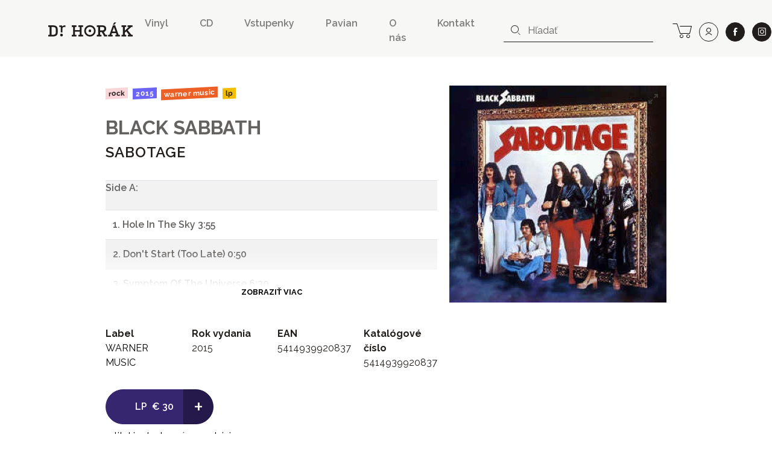

--- FILE ---
content_type: text/html; charset=UTF-8
request_url: https://www.drhorak.sk/titul/black-sabbath/20083-sabotage
body_size: 12479
content:
<!DOCTYPE html>
<html lang="sk">

    <head>
    <meta charset="utf-8">
    <meta http-equiv="X-UA-Compatible" content="IE=edge">
    <meta name="viewport" content="width=device-width, initial-scale=1, shrink-to-fit=no">
    <meta name="csrf-token" content="Vi4k4lry8csps10WlhrbREAx1OUMqH5F4eYrQcQi">

    <meta name="description" content="                           Side A:                                             1. Hole In The Sky 3:55                                             2....">
    
        <meta property="og:title" content="BLACK SABBATH: SABOTAGE" />
    <meta property="og:description"
        content="                           Side A:                                             1. Hole In The Sky 3:55                                             2...." />
    <meta property="og:type" content="music.album" />
    <meta property="og:url" content="https://www.drhorak.sk/titul/black-sabbath/20083-sabotage" />
    <meta property="og:image"
        content="https://www.drhorak.sk/cdn/obrazok/562e1d058f24aab0f79bd7199fb73f30.jpg/600/0" />
    <meta property="og:site_name" content="Dr.Horák - naordinujte si dobrú hudbu" />
            <meta property="music:release_date " content="2015-04-27" />
    
    
    <meta name="google-site-verification" content="fv_f2bT9R-CJWylp21O_bTbzbSH5ujKxtb3SVipgU6E" />

    <title>
                   BLACK SABBATH: SABOTAGE | Dr.Horák - naordinujte si dobrú hudbu
            </title>

    <!-- Favicons-->
    <link rel="apple-touch-icon" sizes="180x180" href="/apple-touch-icon.png">
<link rel="icon" type="image/png" sizes="32x32" href="/favicon-32x32.png">
<link rel="icon" type="image/png" sizes="16x16" href="/favicon-16x16.png">
<link rel="manifest" href="/site.webmanifest">
<link rel="mask-icon" href="/safari-pinned-tab.svg" color="#f3bd00">
<meta name="msapplication-TileColor" content="#f3bd00">
<meta name="theme-color" content="#f3bd00">
    
    

        <link rel="canonical" href="https://www.drhorak.sk/titul/black-sabbath/20083-sabotage">
    <script type="application/ld+json">{"@context":"https:\/\/schema.org","@type":"Product","@id":"https:\/\/www.drhorak.sk\/titul\/black-sabbath\/20083-sabotage","author":"BLACK SABBATH","name":"SABOTAGE","description":"                           Side A:                                             1. Hole In The Sky 3:55                                             2. Don't Start (Too Late) 0:50                                             3. Symptom Of The Universe 6:30                                             4. Megalomania 9:40                                             -                                             Side B:                                             1. The Thrill Of It All 5:55...","image":"https:\/\/www.drhorak.sk\/cdn\/obrazok\/562e1d058f24aab0f79bd7199fb73f30.jpg\/600\/0","url":"https:\/\/www.drhorak.sk\/titul\/black-sabbath\/20083-sabotage","offers":{"@type":"Offer","price":"30","priceCurrency":"EUR","itemCondition":"http:\/\/schema.org\/NewCondition"}}</script>

    <!-- Styles -->
    <link rel="stylesheet" href="https://unpkg.com/flickity@2/dist/flickity.min.css">
    <link rel="stylesheet" href="https://cdnjs.cloudflare.com/ajax/libs/select2/4.0.5/css/select2.min.css" />
    

    <link rel="stylesheet" href="/css/app.css?id=776edc1dac80f2840aae">
    
    <script>
window.dataLayer = window.dataLayer || [];
window.dataLayer.push({"event":"detail","ecommerce":{"currencyCode":"EUR","detail":{"products":[{"name":"BLACK SABBATH: SABOTAGE","id":"20083","price":"30.00","brand":"WARNER MUSIC","category":"Rock","variant":"LP"}]}}});
</script>
<script>(function(w,d,s,l,i){w[l]=w[l]||[];w[l].push({'gtm.start':
new Date().getTime(),event:'gtm.js'});var f=d.getElementsByTagName(s)[0],
j=d.createElement(s),dl=l!='dataLayer'?'&l='+l:'';j.async=true;j.src=
'https://www.googletagmanager.com/gtm.js?id='+i+dl;f.parentNode.insertBefore(j,f);
})(window,document,'script','dataLayer','GTM-NVVDSC8');</script>

    
    
    

</head>
    <body>
        <noscript><iframe src="https://www.googletagmanager.com/ns.html?id=GTM-NVVDSC8"
height="0" width="0" style="display:none;visibility:hidden"></iframe></noscript>

        
        

        <nav class="navbar navbar-expand-lg navbar-light bg-light">
    <div class="container-fluid">
        <button class="navbar-toggler border-0 collapsed" type="button" data-toggle="collapse" data-target="#navbarDrHorak" aria-controls="navbarDrHorak" aria-expanded="false" aria-label="Toggle navigation">
            <i class="icon-close"></i>
            <i class="icon-bars"></i>
        </button>
        <a class="navbar-brand py-3 py-lg-4" href="/">
            <img src="/images/logo.svg"  alt="Dr. Horák" loading="lazy">
        </a>
        <a class="lh-2rem d-lg-none lead text-nowrap no-underline position-relative" title="košík" href="https://www.drhorak.sk/kosik" aria-label="cart">
                        <i class="icon-cart position-relative"></i>
        </a>
        <div class="collapse navbar-collapse mt-2" id="navbarDrHorak">
            <form class="form-inline d-block d-lg-none left-inner-addon mt-2 mb-4 bg-white" role="search" action="https://www.drhorak.sk/katalog" id="searchFormMobile">
                <i class="icon-search"></i>
                <input
                class="search form-control mr-sm-2 w-100 border-dark"
                name="search"
                
                type="text"
                placeholder="Hľadať"
                aria-label="hľadať"
                value=""
                data-products-title="albumy"
                data-concerts-title="koncerty"
                data-authors-title="interpreti"
                data-publishers-title="vydavateľstvá"
                data-categories-title="žánre"
                autocomplete="off"
                >
                <input type="submit" class="invisible position-absolute">
            </form>

            <ul class="navbar-nav ml-auto font-weight-semibold">
    <li class="nav-item mx-1 mr-md-5"><a class="nav-link px-0 py-1" href="https://www.drhorak.sk/katalog?type=LP">Vinyl</a></li>
    <li class="nav-item mx-1 mr-md-5"><a class="nav-link px-0 py-1" href="https://www.drhorak.sk/katalog?type=CD">CD</a></li>
    <li class="nav-item mx-1 mr-md-5"><a href="https://vstupenky.drhorak.sk" class=" nav-link px-0 py-1" title="Vstupenky na koncerty">Vstupenky</a></li>
    <li class="nav-item mx-1 mr-md-5"><a href="https://www.drhorak.sk/pavian-records" class=" nav-link px-0 py-1">Pavian</a></li>
    <li class="nav-item mx-1 mr-md-5"><a href="https://www.drhorak.sk/informacie/o-nas" class=" nav-link px-0 py-1">O nás</a></li>
    <li class="nav-item mx-1 mr-md-5"><a href="https://www.drhorak.sk/informacie/kontakt" class=" nav-link px-0 py-1">Kontakt</a></li>
</ul>
                            <form class="form-inline d-none d-lg-inline-block left-inner-addon" role="search" action="https://www.drhorak.sk/katalog" id="searchFormNav">
                    <i class="icon-search"></i>
                    <input
                    class="search form-control mr-sm-2 border-top-0 border-left-0 border-right-0 border-dark"
                    name="search"
                    
                    type="text"
                    placeholder="Hľadať"
                    aria-label="hľadať"
                    value=""
                    data-products-title="albumy"
                    data-concerts-title="koncerty"
                    data-authors-title="interpreti"
                    data-publishers-title="vydavateľstvá"
                    data-categories-title="žánre"
                    autocomplete="off"
                    >
                    <input type="submit" class="invisible position-absolute">
                </form>
            
            <div class="text-center ml-2 text-nowrap">

                <a class="d-none d-lg-inline-block lh-2rem mr-0 ml-md-3 ml-2 lead text-nowrap no-underline position-relative" title="košík" href="https://www.drhorak.sk/kosik" aria-label="cart">
                                        <i class="icon-cart position-relative"></i>
                </a>

                <a class="ml-1 ml-md-2 btn btn-outline-dark btn-rounded btn-lg" title="prihlásiť sa" href="https://www.drhorak.sk/login?ref=menu" aria-label="user" rel="nofollow">
                    <i class="icon-user"></i>
                </a>

                <a class="ml-4 ml-md-2 btn btn-dark btn-rounded btn-lg border" href="https://www.facebook.com/drhorak.sk" title="facebook" rel="nofollow" target="_blank">
                    <i class="icon-facebook"></i>
                </a>

                <a class="ml-4 ml-md-2 btn btn-dark btn-rounded btn-lg border" href="https://www.instagram.com/drhorak_records" title="instagram" rel="nofollow" target="_blank">
                    <i class="icon-instagram"></i>
                </a>
            </div>

        </div>
    </div>
</nav>
        

        <div class="container">
            
    <section class="product-detail py-5" productscope producttype="http://schema.org/Product">

        
        <div class="row">
            <div class="col-sm-12">
                                            </div>

            <div class="col-lg-6 offset-lg-1 col-md-7 text-left">

                
                <nav class="mb-4">
                                                                                                        <a href="https://www.drhorak.sk/katalog?category=Rock"
                                    class="mr-1 badge badge-category">Rock</a>
                                                                                                                            <a href="https://www.drhorak.sk/katalog?release_year=2015"
                                class="mr-1 badge badge-release_year">2015</a>
                                                                                                <a href="https://www.drhorak.sk/katalog?publisher=WARNER%20MUSIC"
                                class="mr-1 badge badge-publisher">WARNER MUSIC</a>
                                                                                                <a href="https://www.drhorak.sk/katalog?type=LP"
                                class="mr-1 badge badge-type">LP</a>
                                                            </nav>

                <h2 class="font-family-sans-serif display-1 author font-weight-bold">
                    <a class="text-secondary underline" href="https://www.drhorak.sk/katalog?authors=BLACK%20SABBATH">BLACK SABBATH</a>
                </h2>
                <h1 class="font-family-sans-serif font-weight-semibold display-2" productprop="name">
                    SABOTAGE
                </h1>
                
                                    <section class="w-100" id="description">
                        <div
                            class="description-text expandable position-relative py-4 pr-3 text-secondary-light font-weight-semibold">
                                                            <table class="table table-striped tracklist text-muted" style="border-collapse: collapse; width: 730px; margin-bottom: 1rem; font-family: -apple-system, BlinkMacSystemFont, " segoe="" color="" ui="" font-size:="" color:="">
    <tbody style="box-sizing: border-box;">
        <tr style="box-sizing: border-box; background-color: rgba(0, 0, 0, 0.05);">
            <td style="box-sizing: border-box; padding: 0px; vertical-align: top; border-top-style: solid; border-top-color: rgb(222, 226, 230);">Side A:</td>
            <td>&nbsp;</td>
        </tr>
        <tr>
            <td>1. Hole In The Sky 3:55</td>
            <td>&nbsp;</td>
        </tr>
        <tr>
            <td>2. Don't Start (Too Late) 0:50</td>
            <td>&nbsp;</td>
        </tr>
        <tr>
            <td>3. Symptom Of The Universe 6:30</td>
            <td>&nbsp;</td>
        </tr>
        <tr>
            <td>4. Megalomania 9:40</td>
            <td>&nbsp;</td>
        </tr>
        <tr>
            <td>-</td>
            <td>&nbsp;</td>
        </tr>
        <tr>
            <td>Side B:</td>
            <td>&nbsp;</td>
        </tr>
        <tr>
            <td>1. The Thrill Of It All 5:55</td>
            <td>&nbsp;</td>
        </tr>
        <tr>
            <td>2. Supertzar 3:40</td>
            <td>&nbsp;</td>
        </tr>
        <tr>
            <td>3. Am I Goin' Insane? (Radio) 4:30</td>
            <td>&nbsp;</td>
        </tr>
        <tr>
            <td>4. The Writ 8:30</td>
        </tr>
    </tbody>
</table>
                                                        <div class="fadeout"></div>
                        </div>
                    </section>
                
                <section class="mt-5" id="properties">
                    <div class="row">
                        <div class="col-6 col-sm">
                                                            <dl>
                                    <dt>Label</dt>
                                    <dd><a
                                            href="https://www.drhorak.sk/katalog?publisher=WARNER%20MUSIC">WARNER MUSIC</a>
                                    </dd>
                                </dl>
                                                    </div>
                        <div class="col-6 col-sm">
                                                            <dl>
                                    <dt>Rok vydania</dt>
                                    <dd>2015</dd>
                                </dl>
                                                    </div>
                        <div class="col-6 col-sm">
                                                            <dl>
                                    <dt>EAN</dt>
                                    <dd>5414939920837</dd>
                                </dl>
                                                    </div>
                        <div class="col-6 col-sm">
                                                            <dl>
                                    <dt>Katalógové číslo</dt>
                                    <dd>5414939920837</dd>
                                </dl>
                                                    </div>
                    </div>

                </section>

                <div class="my-3 d-inline-block selling-buttons text-center text-sm-left">
                    <div class="btn-group" role="group" aria-label="Basic example">
                        <a href="https://www.drhorak.sk/titul/black-sabbath/20083-sabotage/objednat"
                            class="btn btn-info btn-lg pl-5 " rel="nofollow"
                             data-gtm-product='{"name":"BLACK SABBATH: SABOTAGE","id":"20083","price":"30.00","brand":"WARNER MUSIC","category":"Rock","variant":"LP","quantity":1}'
                            data-gtm-add-to-cart >
                            <span class="font-weight-semibold mr-1">LP</span>
                                                        <span class="py-1">&euro;&nbsp;30</span>
                            
                            

                        </a>
                        <a href="https://www.drhorak.sk/titul/black-sabbath/20083-sabotage/objednat"
                            class="active btn btn-info btn-lg font-size-big font-weight-normal "
                            rel="nofollow">
                            +
                        </a>
                    </div>

                    
                    <div class="text-center my-2">
                                                    <span class="text-success">&#9679;</span>
                            
                            <a href="#" class="text-underline-success text-decoration-none"
                                data-container="body" data-toggle="tooltip" data-placement="bottom"
                                title="posielame v deň objednania alebo najbližší pracovný deň">
                                <span class="text-nowrap">titul je dostupný v predajni</span>
                            </a>
                            
                                            </div>
                </div>

            </div>

            <div class="col-lg-4 col-md-5 text-center">
                <div class="carousel-detail">
                    
                    <a href="https://www.drhorak.sk/obrazok/562e1d058f24aab0f79bd7199fb73f30.jpg" class="ratio-box image"
                        style="padding-bottom: 100%;">
                        <img
  data-sizes="auto"
  data-src="https://www.drhorak.sk/cdn/obrazok/562e1d058f24aab0f79bd7199fb73f30.jpg/600/0"
  data-srcset="https://www.drhorak.sk/cdn/obrazok/562e1d058f24aab0f79bd7199fb73f30.jpg/600/0 600w,
    https://www.drhorak.sk/cdn/obrazok/562e1d058f24aab0f79bd7199fb73f30.jpg/220/0 220w,
    https://www.drhorak.sk/cdn/obrazok/562e1d058f24aab0f79bd7199fb73f30.jpg/300/0 300w,
    https://www.drhorak.sk/cdn/obrazok/562e1d058f24aab0f79bd7199fb73f30.jpg/600/0 600w,
    https://www.drhorak.sk/cdn/obrazok/562e1d058f24aab0f79bd7199fb73f30.jpg/800/0 800w"
  class="lazyload"
  alt="BLACK SABBATH: SABOTAGE">                    </a>

                    

                </div>
            </div>
        </div>
        
        

    </section>


            </div>
        <section class="my-4 bg-primary" id="more">
                            <div class="container pt-4">
                    <div class="row align-items-center border-bottom-2 mt-4 mx-2 mx-md-4 pb-2" >
  <div class="col-auto pl-0">
    <p class="display-2 mb-0">Ďalšie tituly od <a class="text-white underline" href="https://www.drhorak.sk/katalog?authors=BLACK%20SABBATH">BLACK SABBATH</a></p>
  </div>
  <div class="col text-right pr-0">
    <img src="https://www.drhorak.sk/images/icons/icon-more-products.svg" class="img-fluid" alt="novinky">
  </div>
</div>
                    <div class="row minh-230px">
                        <div class="col-md-12 product_carousel py-4 d-none">
                                                            
                                <div class="product-card">
                                    <div class="card catalog-item">
  <div class="card-img-top px-2 pt-2 px-md-3 pt-md-3 pb-0">
    <a href="https://www.drhorak.sk/titul/black-sabbath/36262-attention" class="ratio-box image card-img" style="padding-bottom: 97.8125%;" aria-labelledby="product36262">
      <img
  data-sizes="auto"
  data-src="https://www.drhorak.sk/cdn/obrazok/bfc78de1521f330be5dd95ed87ccde7e.jpeg/600/0"
  data-srcset="https://www.drhorak.sk/cdn/obrazok/bfc78de1521f330be5dd95ed87ccde7e.jpeg/600/0 600w,
    https://www.drhorak.sk/cdn/obrazok/bfc78de1521f330be5dd95ed87ccde7e.jpeg/220/0 220w,
    https://www.drhorak.sk/cdn/obrazok/bfc78de1521f330be5dd95ed87ccde7e.jpeg/300/0 300w,
    https://www.drhorak.sk/cdn/obrazok/bfc78de1521f330be5dd95ed87ccde7e.jpeg/600/0 600w,
    https://www.drhorak.sk/cdn/obrazok/bfc78de1521f330be5dd95ed87ccde7e.jpeg/800/0 800w"
  class="lazyload"
  alt="BLACK SABBATH: ">    </a>
    <a href="https://www.drhorak.sk/titul/black-sabbath/36262-attention" class="card-img-overlay">
                <span class="mr-1 badge badge-type">LP</span>
                <span class="mr-1 badge badge-status">na objednávku</span>
          </a>
  </div>
  <div class="card-body p-2 p-md-3">

      <a href="https://www.drhorak.sk/titul/black-sabbath/36262-attention" id="product36262">

                    <strong class="pd_name">BLACK SABBATH</strong>
                
        <div class="product-title d-flex justify-content-between w-100 font-weight-semibold">

            <span class="opacity-70">ATTENTION</span>

            <div class="pl-2 text-right">
                            <span class="py-1">&euro;&nbsp;25</span><br>
              
            </div>
        </div>
      </a>
      </div>
</div>                                </div>
                                                            
                                <div class="product-card">
                                    <div class="card catalog-item">
  <div class="card-img-top px-2 pt-2 px-md-3 pt-md-3 pb-0">
    <a href="https://www.drhorak.sk/titul/black-sabbath/36184-ultimate-collection" class="ratio-box image card-img" style="padding-bottom: 100%;" aria-labelledby="product36184">
      <img
  data-sizes="auto"
  data-src="https://www.drhorak.sk/cdn/obrazok/0cb96f402a1e66f0ff5e84ca51d8ca3c.jpg/600/0"
  data-srcset="https://www.drhorak.sk/cdn/obrazok/0cb96f402a1e66f0ff5e84ca51d8ca3c.jpg/600/0 600w,
    https://www.drhorak.sk/cdn/obrazok/0cb96f402a1e66f0ff5e84ca51d8ca3c.jpg/220/0 220w,
    https://www.drhorak.sk/cdn/obrazok/0cb96f402a1e66f0ff5e84ca51d8ca3c.jpg/300/0 300w,
    https://www.drhorak.sk/cdn/obrazok/0cb96f402a1e66f0ff5e84ca51d8ca3c.jpg/600/0 600w,
    https://www.drhorak.sk/cdn/obrazok/0cb96f402a1e66f0ff5e84ca51d8ca3c.jpg/800/0 800w"
  class="lazyload"
  alt="BLACK SABBATH: ">    </a>
    <a href="https://www.drhorak.sk/titul/black-sabbath/36184-ultimate-collection" class="card-img-overlay">
                <span class="mr-1 badge badge-type">LP</span>
                <span class="mr-1 badge badge-status">do 24h</span>
          </a>
  </div>
  <div class="card-body p-2 p-md-3">

      <a href="https://www.drhorak.sk/titul/black-sabbath/36184-ultimate-collection" id="product36184">

                    <strong class="pd_name">BLACK SABBATH</strong>
                
        <div class="product-title d-flex justify-content-between w-100 font-weight-semibold">

            <span class="opacity-70">ULTIMATE COLLECTION</span>

            <div class="pl-2 text-right">
                            <span class="py-1">&euro;&nbsp;45</span><br>
              
            </div>
        </div>
      </a>
      </div>
</div>                                </div>
                                                            
                                <div class="product-card">
                                    <div class="card catalog-item">
  <div class="card-img-top px-2 pt-2 px-md-3 pt-md-3 pb-0">
    <a href="https://www.drhorak.sk/titul/black-sabbath/36082-black-sabbath" class="ratio-box image card-img" style="padding-bottom: 100%;" aria-labelledby="product36082">
      <img
  data-sizes="auto"
  data-src="https://www.drhorak.sk/cdn/obrazok/90c8f270aa88897b8ea3c95cbfb4683d.jpg/600/0"
  data-srcset="https://www.drhorak.sk/cdn/obrazok/90c8f270aa88897b8ea3c95cbfb4683d.jpg/600/0 600w,
    https://www.drhorak.sk/cdn/obrazok/90c8f270aa88897b8ea3c95cbfb4683d.jpg/220/0 220w,
    https://www.drhorak.sk/cdn/obrazok/90c8f270aa88897b8ea3c95cbfb4683d.jpg/300/0 300w,
    https://www.drhorak.sk/cdn/obrazok/90c8f270aa88897b8ea3c95cbfb4683d.jpg/600/0 600w,
    https://www.drhorak.sk/cdn/obrazok/90c8f270aa88897b8ea3c95cbfb4683d.jpg/800/0 800w"
  class="lazyload"
  alt="BLACK SABBATH: ">    </a>
    <a href="https://www.drhorak.sk/titul/black-sabbath/36082-black-sabbath" class="card-img-overlay">
                <span class="mr-1 badge badge-type">LP</span>
                <span class="mr-1 badge badge-status">na objednávku</span>
          </a>
  </div>
  <div class="card-body p-2 p-md-3">

      <a href="https://www.drhorak.sk/titul/black-sabbath/36082-black-sabbath" id="product36082">

                    <strong class="pd_name">BLACK SABBATH</strong>
                
        <div class="product-title d-flex justify-content-between w-100 font-weight-semibold">

            <span class="opacity-70">BLACK SABBATH</span>

            <div class="pl-2 text-right">
                            <span class="py-1">&euro;&nbsp;45</span><br>
              
            </div>
        </div>
      </a>
      </div>
</div>                                </div>
                                                            
                                <div class="product-card">
                                    <div class="card catalog-item">
  <div class="card-img-top px-2 pt-2 px-md-3 pt-md-3 pb-0">
    <a href="https://www.drhorak.sk/titul/black-sabbath/36081-master-of-reality-dl" class="ratio-box image card-img" style="padding-bottom: 100%;" aria-labelledby="product36081">
      <img
  data-sizes="auto"
  data-src="https://www.drhorak.sk/cdn/obrazok/28a9559cd1ca8360090b21c6f5cf2cc7.JPG/600/0"
  data-srcset="https://www.drhorak.sk/cdn/obrazok/28a9559cd1ca8360090b21c6f5cf2cc7.JPG/600/0 600w,
    https://www.drhorak.sk/cdn/obrazok/28a9559cd1ca8360090b21c6f5cf2cc7.JPG/220/0 220w,
    https://www.drhorak.sk/cdn/obrazok/28a9559cd1ca8360090b21c6f5cf2cc7.JPG/300/0 300w,
    https://www.drhorak.sk/cdn/obrazok/28a9559cd1ca8360090b21c6f5cf2cc7.JPG/600/0 600w,
    https://www.drhorak.sk/cdn/obrazok/28a9559cd1ca8360090b21c6f5cf2cc7.JPG/800/0 800w"
  class="lazyload"
  alt="BLACK SABBATH: ">    </a>
    <a href="https://www.drhorak.sk/titul/black-sabbath/36081-master-of-reality-dl" class="card-img-overlay">
                <span class="mr-1 badge badge-type">LP</span>
                <span class="mr-1 badge badge-status">na objednávku</span>
          </a>
  </div>
  <div class="card-body p-2 p-md-3">

      <a href="https://www.drhorak.sk/titul/black-sabbath/36081-master-of-reality-dl" id="product36081">

                    <strong class="pd_name">BLACK SABBATH</strong>
                
        <div class="product-title d-flex justify-content-between w-100 font-weight-semibold">

            <span class="opacity-70">MASTER OF REALITY DL</span>

            <div class="pl-2 text-right">
                            <span class="py-1">&euro;&nbsp;45</span><br>
              
            </div>
        </div>
      </a>
      </div>
</div>                                </div>
                                                            
                                <div class="product-card">
                                    <div class="card catalog-item">
  <div class="card-img-top px-2 pt-2 px-md-3 pt-md-3 pb-0">
    <a href="https://www.drhorak.sk/titul/black-sabbath/36048-paranoid" class="ratio-box image card-img" style="padding-bottom: 98.6667%;" aria-labelledby="product36048">
      <img
  data-sizes="auto"
  data-src="https://www.drhorak.sk/cdn/obrazok/e33817d580e526d978bc19d07c9a9944.jpg/600/0"
  data-srcset="https://www.drhorak.sk/cdn/obrazok/e33817d580e526d978bc19d07c9a9944.jpg/600/0 600w,
    https://www.drhorak.sk/cdn/obrazok/e33817d580e526d978bc19d07c9a9944.jpg/220/0 220w,
    https://www.drhorak.sk/cdn/obrazok/e33817d580e526d978bc19d07c9a9944.jpg/300/0 300w,
    https://www.drhorak.sk/cdn/obrazok/e33817d580e526d978bc19d07c9a9944.jpg/600/0 600w,
    https://www.drhorak.sk/cdn/obrazok/e33817d580e526d978bc19d07c9a9944.jpg/800/0 800w"
  class="lazyload"
  alt="Black Sabbath: ">    </a>
    <a href="https://www.drhorak.sk/titul/black-sabbath/36048-paranoid" class="card-img-overlay">
                <span class="mr-1 badge badge-type">LP</span>
                <span class="mr-1 badge badge-status">na objednávku</span>
          </a>
  </div>
  <div class="card-body p-2 p-md-3">

      <a href="https://www.drhorak.sk/titul/black-sabbath/36048-paranoid" id="product36048">

                    <strong class="pd_name">Black Sabbath</strong>
                
        <div class="product-title d-flex justify-content-between w-100 font-weight-semibold">

            <span class="opacity-70">Paranoid</span>

            <div class="pl-2 text-right">
                            <span class="py-1">&euro;&nbsp;45</span><br>
              
            </div>
        </div>
      </a>
      </div>
</div>                                </div>
                                                            
                                <div class="product-card">
                                    <div class="card catalog-item">
  <div class="card-img-top px-2 pt-2 px-md-3 pt-md-3 pb-0">
    <a href="https://www.drhorak.sk/titul/black-sabbath/36038-paranoid" class="ratio-box image card-img" style="padding-bottom: 98.6667%;" aria-labelledby="product36038">
      <img
  data-sizes="auto"
  data-src="https://www.drhorak.sk/cdn/obrazok/a4264554d9c90b77c7260336061d205a.jpg/600/0"
  data-srcset="https://www.drhorak.sk/cdn/obrazok/a4264554d9c90b77c7260336061d205a.jpg/600/0 600w,
    https://www.drhorak.sk/cdn/obrazok/a4264554d9c90b77c7260336061d205a.jpg/220/0 220w,
    https://www.drhorak.sk/cdn/obrazok/a4264554d9c90b77c7260336061d205a.jpg/300/0 300w,
    https://www.drhorak.sk/cdn/obrazok/a4264554d9c90b77c7260336061d205a.jpg/600/0 600w,
    https://www.drhorak.sk/cdn/obrazok/a4264554d9c90b77c7260336061d205a.jpg/800/0 800w"
  class="lazyload"
  alt="Black Sabbath: ">    </a>
    <a href="https://www.drhorak.sk/titul/black-sabbath/36038-paranoid" class="card-img-overlay">
                <span class="mr-1 badge badge-type">CD</span>
                <span class="mr-1 badge badge-status">na objednávku</span>
          </a>
  </div>
  <div class="card-body p-2 p-md-3">

      <a href="https://www.drhorak.sk/titul/black-sabbath/36038-paranoid" id="product36038">

                    <strong class="pd_name">Black Sabbath</strong>
                
        <div class="product-title d-flex justify-content-between w-100 font-weight-semibold">

            <span class="opacity-70">Paranoid</span>

            <div class="pl-2 text-right">
                            <span class="py-1">&euro;&nbsp;22</span><br>
              
            </div>
        </div>
      </a>
      </div>
</div>                                </div>
                                                            
                                <div class="product-card">
                                    <div class="card catalog-item">
  <div class="card-img-top px-2 pt-2 px-md-3 pt-md-3 pb-0">
    <a href="https://www.drhorak.sk/titul/black-sabbath/35058-the-eternal-idol" class="ratio-box image card-img" style="padding-bottom: 100%;" aria-labelledby="product35058">
      <img
  data-sizes="auto"
  data-src="https://www.drhorak.sk/cdn/obrazok/7e66de2f8985083b672cf3bed3e3ba11.JPG/600/0"
  data-srcset="https://www.drhorak.sk/cdn/obrazok/7e66de2f8985083b672cf3bed3e3ba11.JPG/600/0 600w,
    https://www.drhorak.sk/cdn/obrazok/7e66de2f8985083b672cf3bed3e3ba11.JPG/220/0 220w,
    https://www.drhorak.sk/cdn/obrazok/7e66de2f8985083b672cf3bed3e3ba11.JPG/300/0 300w,
    https://www.drhorak.sk/cdn/obrazok/7e66de2f8985083b672cf3bed3e3ba11.JPG/600/0 600w,
    https://www.drhorak.sk/cdn/obrazok/7e66de2f8985083b672cf3bed3e3ba11.JPG/800/0 800w"
  class="lazyload"
  alt="Black Sabbath: ">    </a>
    <a href="https://www.drhorak.sk/titul/black-sabbath/35058-the-eternal-idol" class="card-img-overlay">
                <span class="mr-1 badge badge-type">LP</span>
                <span class="mr-1 badge badge-status">do 24h</span>
          </a>
  </div>
  <div class="card-body p-2 p-md-3">

      <a href="https://www.drhorak.sk/titul/black-sabbath/35058-the-eternal-idol" id="product35058">

                    <strong class="pd_name">Black Sabbath</strong>
                
        <div class="product-title d-flex justify-content-between w-100 font-weight-semibold">

            <span class="opacity-70">The Eternal Idol</span>

            <div class="pl-2 text-right">
                            <span class="py-1">&euro;&nbsp;35</span><br>
              
            </div>
        </div>
      </a>
      </div>
</div>                                </div>
                                                            
                                <div class="product-card">
                                    <div class="card catalog-item">
  <div class="card-img-top px-2 pt-2 px-md-3 pt-md-3 pb-0">
    <a href="https://www.drhorak.sk/titul/black-sabbath/35057-paranoid" class="ratio-box image card-img" style="padding-bottom: 98.6667%;" aria-labelledby="product35057">
      <img
  data-sizes="auto"
  data-src="https://www.drhorak.sk/cdn/obrazok/ef338206fb6841bb60146a5b4f5e12ec.jpg/600/0"
  data-srcset="https://www.drhorak.sk/cdn/obrazok/ef338206fb6841bb60146a5b4f5e12ec.jpg/600/0 600w,
    https://www.drhorak.sk/cdn/obrazok/ef338206fb6841bb60146a5b4f5e12ec.jpg/220/0 220w,
    https://www.drhorak.sk/cdn/obrazok/ef338206fb6841bb60146a5b4f5e12ec.jpg/300/0 300w,
    https://www.drhorak.sk/cdn/obrazok/ef338206fb6841bb60146a5b4f5e12ec.jpg/600/0 600w,
    https://www.drhorak.sk/cdn/obrazok/ef338206fb6841bb60146a5b4f5e12ec.jpg/800/0 800w"
  class="lazyload"
  alt="Black Sabbath: ">    </a>
    <a href="https://www.drhorak.sk/titul/black-sabbath/35057-paranoid" class="card-img-overlay">
                <span class="mr-1 badge badge-type">CD</span>
                <span class="mr-1 badge badge-status">na objednávku</span>
          </a>
  </div>
  <div class="card-body p-2 p-md-3">

      <a href="https://www.drhorak.sk/titul/black-sabbath/35057-paranoid" id="product35057">

                    <strong class="pd_name">Black Sabbath</strong>
                
        <div class="product-title d-flex justify-content-between w-100 font-weight-semibold">

            <span class="opacity-70">Paranoid</span>

            <div class="pl-2 text-right">
                            <span class="py-1">&euro;&nbsp;20</span><br>
              
            </div>
        </div>
      </a>
      </div>
</div>                                </div>
                                                            
                                <div class="product-card">
                                    <div class="card catalog-item">
  <div class="card-img-top px-2 pt-2 px-md-3 pt-md-3 pb-0">
    <a href="https://www.drhorak.sk/titul/black-sabbath/34444-cross-purposes" class="ratio-box image card-img" style="padding-bottom: 100%;" aria-labelledby="product34444">
      <img
  data-sizes="auto"
  data-src="https://www.drhorak.sk/cdn/obrazok/4f39be3db0a5c57f2d6360f10c00b436.JPG/600/0"
  data-srcset="https://www.drhorak.sk/cdn/obrazok/4f39be3db0a5c57f2d6360f10c00b436.JPG/600/0 600w,
    https://www.drhorak.sk/cdn/obrazok/4f39be3db0a5c57f2d6360f10c00b436.JPG/220/0 220w,
    https://www.drhorak.sk/cdn/obrazok/4f39be3db0a5c57f2d6360f10c00b436.JPG/300/0 300w,
    https://www.drhorak.sk/cdn/obrazok/4f39be3db0a5c57f2d6360f10c00b436.JPG/600/0 600w,
    https://www.drhorak.sk/cdn/obrazok/4f39be3db0a5c57f2d6360f10c00b436.JPG/800/0 800w"
  class="lazyload"
  alt="BLACK SABBATH: ">    </a>
    <a href="https://www.drhorak.sk/titul/black-sabbath/34444-cross-purposes" class="card-img-overlay">
                <span class="mr-1 badge badge-type">LP</span>
                <span class="mr-1 badge badge-status">do 24h</span>
          </a>
  </div>
  <div class="card-body p-2 p-md-3">

      <a href="https://www.drhorak.sk/titul/black-sabbath/34444-cross-purposes" id="product34444">

                    <strong class="pd_name">BLACK SABBATH</strong>
                
        <div class="product-title d-flex justify-content-between w-100 font-weight-semibold">

            <span class="opacity-70">CROSS PURPOSES</span>

            <div class="pl-2 text-right">
                            <span class="py-1">&euro;&nbsp;40</span><br>
              
            </div>
        </div>
      </a>
      </div>
</div>                                </div>
                                                            
                                <div class="product-card">
                                    <div class="card catalog-item">
  <div class="card-img-top px-2 pt-2 px-md-3 pt-md-3 pb-0">
    <a href="https://www.drhorak.sk/titul/black-sabbath/34443-tyr" class="ratio-box image card-img" style="padding-bottom: 100%;" aria-labelledby="product34443">
      <img
  data-sizes="auto"
  data-src="https://www.drhorak.sk/cdn/obrazok/a7fa9ed8e8647a7ef2296185d36eb0f2.jpg/600/0"
  data-srcset="https://www.drhorak.sk/cdn/obrazok/a7fa9ed8e8647a7ef2296185d36eb0f2.jpg/600/0 600w,
    https://www.drhorak.sk/cdn/obrazok/a7fa9ed8e8647a7ef2296185d36eb0f2.jpg/220/0 220w,
    https://www.drhorak.sk/cdn/obrazok/a7fa9ed8e8647a7ef2296185d36eb0f2.jpg/300/0 300w,
    https://www.drhorak.sk/cdn/obrazok/a7fa9ed8e8647a7ef2296185d36eb0f2.jpg/600/0 600w,
    https://www.drhorak.sk/cdn/obrazok/a7fa9ed8e8647a7ef2296185d36eb0f2.jpg/800/0 800w"
  class="lazyload"
  alt="BLACK SABBATH: ">    </a>
    <a href="https://www.drhorak.sk/titul/black-sabbath/34443-tyr" class="card-img-overlay">
                <span class="mr-1 badge badge-type">LP</span>
                <span class="mr-1 badge badge-status">do 24h</span>
          </a>
  </div>
  <div class="card-body p-2 p-md-3">

      <a href="https://www.drhorak.sk/titul/black-sabbath/34443-tyr" id="product34443">

                    <strong class="pd_name">BLACK SABBATH</strong>
                
        <div class="product-title d-flex justify-content-between w-100 font-weight-semibold">

            <span class="opacity-70">TYR</span>

            <div class="pl-2 text-right">
                            <span class="py-1">&euro;&nbsp;40</span><br>
              
            </div>
        </div>
      </a>
      </div>
</div>                                </div>
                                                            
                                <div class="product-card">
                                    <div class="card catalog-item">
  <div class="card-img-top px-2 pt-2 px-md-3 pt-md-3 pb-0">
    <a href="https://www.drhorak.sk/titul/black-sabbath/33240-tyr" class="ratio-box image card-img" style="padding-bottom: 100%;" aria-labelledby="product33240">
      <img
  data-sizes="auto"
  data-src="https://www.drhorak.sk/cdn/obrazok/6c19d3ce87a6e8a0bdf004d07b33599e.JPG/600/0"
  data-srcset="https://www.drhorak.sk/cdn/obrazok/6c19d3ce87a6e8a0bdf004d07b33599e.JPG/600/0 600w,
    https://www.drhorak.sk/cdn/obrazok/6c19d3ce87a6e8a0bdf004d07b33599e.JPG/220/0 220w,
    https://www.drhorak.sk/cdn/obrazok/6c19d3ce87a6e8a0bdf004d07b33599e.JPG/300/0 300w,
    https://www.drhorak.sk/cdn/obrazok/6c19d3ce87a6e8a0bdf004d07b33599e.JPG/600/0 600w,
    https://www.drhorak.sk/cdn/obrazok/6c19d3ce87a6e8a0bdf004d07b33599e.JPG/800/0 800w"
  class="lazyload"
  alt="BLACK SABBATH: ">    </a>
    <a href="https://www.drhorak.sk/titul/black-sabbath/33240-tyr" class="card-img-overlay">
                <span class="mr-1 badge badge-type">CD</span>
                <span class="mr-1 badge badge-status">do 24h</span>
          </a>
  </div>
  <div class="card-body p-2 p-md-3">

      <a href="https://www.drhorak.sk/titul/black-sabbath/33240-tyr" id="product33240">

                    <strong class="pd_name">BLACK SABBATH</strong>
                
        <div class="product-title d-flex justify-content-between w-100 font-weight-semibold">

            <span class="opacity-70">TYR</span>

            <div class="pl-2 text-right">
                            <span class="py-1">&euro;&nbsp;20</span><br>
              
            </div>
        </div>
      </a>
      </div>
</div>                                </div>
                                                            
                                <div class="product-card">
                                    <div class="card catalog-item">
  <div class="card-img-top px-2 pt-2 px-md-3 pt-md-3 pb-0">
    <a href="https://www.drhorak.sk/titul/black-sabbath/33239-forbidden" class="ratio-box image card-img" style="padding-bottom: 100%;" aria-labelledby="product33239">
      <img
  data-sizes="auto"
  data-src="https://www.drhorak.sk/cdn/obrazok/22437b2a94afe8b16eccb0d4fa848f66.JPG/600/0"
  data-srcset="https://www.drhorak.sk/cdn/obrazok/22437b2a94afe8b16eccb0d4fa848f66.JPG/600/0 600w,
    https://www.drhorak.sk/cdn/obrazok/22437b2a94afe8b16eccb0d4fa848f66.JPG/220/0 220w,
    https://www.drhorak.sk/cdn/obrazok/22437b2a94afe8b16eccb0d4fa848f66.JPG/300/0 300w,
    https://www.drhorak.sk/cdn/obrazok/22437b2a94afe8b16eccb0d4fa848f66.JPG/600/0 600w,
    https://www.drhorak.sk/cdn/obrazok/22437b2a94afe8b16eccb0d4fa848f66.JPG/800/0 800w"
  class="lazyload"
  alt="BLACK SABBATH: ">    </a>
    <a href="https://www.drhorak.sk/titul/black-sabbath/33239-forbidden" class="card-img-overlay">
                <span class="mr-1 badge badge-type">CD</span>
                <span class="mr-1 badge badge-status">do 24h</span>
          </a>
  </div>
  <div class="card-body p-2 p-md-3">

      <a href="https://www.drhorak.sk/titul/black-sabbath/33239-forbidden" id="product33239">

                    <strong class="pd_name">BLACK SABBATH</strong>
                
        <div class="product-title d-flex justify-content-between w-100 font-weight-semibold">

            <span class="opacity-70">FORBIDDEN</span>

            <div class="pl-2 text-right">
                            <span class="py-1">&euro;&nbsp;20</span><br>
              
            </div>
        </div>
      </a>
      </div>
</div>                                </div>
                                                            
                                <div class="product-card">
                                    <div class="card catalog-item">
  <div class="card-img-top px-2 pt-2 px-md-3 pt-md-3 pb-0">
    <a href="https://www.drhorak.sk/titul/black-sabbath/33238-cross-purposes" class="ratio-box image card-img" style="padding-bottom: 100%;" aria-labelledby="product33238">
      <img
  data-sizes="auto"
  data-src="https://www.drhorak.sk/cdn/obrazok/67aae706b7f32d60ec7070829b5384cb.JPG/600/0"
  data-srcset="https://www.drhorak.sk/cdn/obrazok/67aae706b7f32d60ec7070829b5384cb.JPG/600/0 600w,
    https://www.drhorak.sk/cdn/obrazok/67aae706b7f32d60ec7070829b5384cb.JPG/220/0 220w,
    https://www.drhorak.sk/cdn/obrazok/67aae706b7f32d60ec7070829b5384cb.JPG/300/0 300w,
    https://www.drhorak.sk/cdn/obrazok/67aae706b7f32d60ec7070829b5384cb.JPG/600/0 600w,
    https://www.drhorak.sk/cdn/obrazok/67aae706b7f32d60ec7070829b5384cb.JPG/800/0 800w"
  class="lazyload"
  alt="BLACK SABBATH: ">    </a>
    <a href="https://www.drhorak.sk/titul/black-sabbath/33238-cross-purposes" class="card-img-overlay">
                <span class="mr-1 badge badge-type">CD</span>
                <span class="mr-1 badge badge-status">na objednávku</span>
          </a>
  </div>
  <div class="card-body p-2 p-md-3">

      <a href="https://www.drhorak.sk/titul/black-sabbath/33238-cross-purposes" id="product33238">

                    <strong class="pd_name">BLACK SABBATH</strong>
                
        <div class="product-title d-flex justify-content-between w-100 font-weight-semibold">

            <span class="opacity-70">CROSS PURPOSES</span>

            <div class="pl-2 text-right">
                            <span class="py-1">&euro;&nbsp;20</span><br>
              
            </div>
        </div>
      </a>
      </div>
</div>                                </div>
                                                            
                                <div class="product-card">
                                    <div class="card catalog-item">
  <div class="card-img-top px-2 pt-2 px-md-3 pt-md-3 pb-0">
    <a href="https://www.drhorak.sk/titul/black-sabbath/33237-headless-cross" class="ratio-box image card-img" style="padding-bottom: 100%;" aria-labelledby="product33237">
      <img
  data-sizes="auto"
  data-src="https://www.drhorak.sk/cdn/obrazok/d0a6ed43e31e577985e47876fe0fd55b.JPG/600/0"
  data-srcset="https://www.drhorak.sk/cdn/obrazok/d0a6ed43e31e577985e47876fe0fd55b.JPG/600/0 600w,
    https://www.drhorak.sk/cdn/obrazok/d0a6ed43e31e577985e47876fe0fd55b.JPG/220/0 220w,
    https://www.drhorak.sk/cdn/obrazok/d0a6ed43e31e577985e47876fe0fd55b.JPG/300/0 300w,
    https://www.drhorak.sk/cdn/obrazok/d0a6ed43e31e577985e47876fe0fd55b.JPG/600/0 600w,
    https://www.drhorak.sk/cdn/obrazok/d0a6ed43e31e577985e47876fe0fd55b.JPG/800/0 800w"
  class="lazyload"
  alt="BLACK SABBATH: ">    </a>
    <a href="https://www.drhorak.sk/titul/black-sabbath/33237-headless-cross" class="card-img-overlay">
                <span class="mr-1 badge badge-type">CD</span>
                <span class="mr-1 badge badge-status">na objednávku</span>
          </a>
  </div>
  <div class="card-body p-2 p-md-3">

      <a href="https://www.drhorak.sk/titul/black-sabbath/33237-headless-cross" id="product33237">

                    <strong class="pd_name">BLACK SABBATH</strong>
                
        <div class="product-title d-flex justify-content-between w-100 font-weight-semibold">

            <span class="opacity-70">HEADLESS CROSS</span>

            <div class="pl-2 text-right">
                            <span class="py-1">&euro;&nbsp;20</span><br>
              
            </div>
        </div>
      </a>
      </div>
</div>                                </div>
                                                            
                                <div class="product-card">
                                    <div class="card catalog-item">
  <div class="card-img-top px-2 pt-2 px-md-3 pt-md-3 pb-0">
    <a href="https://www.drhorak.sk/titul/black-sabbath/33099-headless-cross" class="ratio-box image card-img" style="padding-bottom: 100%;" aria-labelledby="product33099">
      <img
  data-sizes="auto"
  data-src="https://www.drhorak.sk/cdn/obrazok/916cd3313f2c543cbe52b0e21d62dca9.JPG/600/0"
  data-srcset="https://www.drhorak.sk/cdn/obrazok/916cd3313f2c543cbe52b0e21d62dca9.JPG/600/0 600w,
    https://www.drhorak.sk/cdn/obrazok/916cd3313f2c543cbe52b0e21d62dca9.JPG/220/0 220w,
    https://www.drhorak.sk/cdn/obrazok/916cd3313f2c543cbe52b0e21d62dca9.JPG/300/0 300w,
    https://www.drhorak.sk/cdn/obrazok/916cd3313f2c543cbe52b0e21d62dca9.JPG/600/0 600w,
    https://www.drhorak.sk/cdn/obrazok/916cd3313f2c543cbe52b0e21d62dca9.JPG/800/0 800w"
  class="lazyload"
  alt="BLACK SABBATH: ">    </a>
    <a href="https://www.drhorak.sk/titul/black-sabbath/33099-headless-cross" class="card-img-overlay">
                <span class="mr-1 badge badge-type">LP</span>
                <span class="mr-1 badge badge-status">nedostupné</span>
          </a>
  </div>
  <div class="card-body p-2 p-md-3">

      <a href="https://www.drhorak.sk/titul/black-sabbath/33099-headless-cross" id="product33099">

                    <strong class="pd_name">BLACK SABBATH</strong>
                
        <div class="product-title d-flex justify-content-between w-100 font-weight-semibold">

            <span class="opacity-70">HEADLESS CROSS</span>

            <div class="pl-2 text-right">
                            <span class="py-1">&euro;&nbsp;40</span><br>
              
            </div>
        </div>
      </a>
      </div>
</div>                                </div>
                                                            
                                <div class="product-card">
                                    <div class="card catalog-item">
  <div class="card-img-top px-2 pt-2 px-md-3 pt-md-3 pb-0">
    <a href="https://www.drhorak.sk/titul/black-sabbath/33098-forbidden" class="ratio-box image card-img" style="padding-bottom: 100%;" aria-labelledby="product33098">
      <img
  data-sizes="auto"
  data-src="https://www.drhorak.sk/cdn/obrazok/b59a99dc7db9fcf230bc9dd5ed45beaa.JPG/600/0"
  data-srcset="https://www.drhorak.sk/cdn/obrazok/b59a99dc7db9fcf230bc9dd5ed45beaa.JPG/600/0 600w,
    https://www.drhorak.sk/cdn/obrazok/b59a99dc7db9fcf230bc9dd5ed45beaa.JPG/220/0 220w,
    https://www.drhorak.sk/cdn/obrazok/b59a99dc7db9fcf230bc9dd5ed45beaa.JPG/300/0 300w,
    https://www.drhorak.sk/cdn/obrazok/b59a99dc7db9fcf230bc9dd5ed45beaa.JPG/600/0 600w,
    https://www.drhorak.sk/cdn/obrazok/b59a99dc7db9fcf230bc9dd5ed45beaa.JPG/800/0 800w"
  class="lazyload"
  alt="BLACK SABBATH: ">    </a>
    <a href="https://www.drhorak.sk/titul/black-sabbath/33098-forbidden" class="card-img-overlay">
                <span class="mr-1 badge badge-type">LP</span>
                <span class="mr-1 badge badge-status">do 24h</span>
          </a>
  </div>
  <div class="card-body p-2 p-md-3">

      <a href="https://www.drhorak.sk/titul/black-sabbath/33098-forbidden" id="product33098">

                    <strong class="pd_name">BLACK SABBATH</strong>
                
        <div class="product-title d-flex justify-content-between w-100 font-weight-semibold">

            <span class="opacity-70">FORBIDDEN</span>

            <div class="pl-2 text-right">
                            <span class="py-1">&euro;&nbsp;40</span><br>
              
            </div>
        </div>
      </a>
      </div>
</div>                                </div>
                                                            
                                <div class="product-card">
                                    <div class="card catalog-item">
  <div class="card-img-top px-2 pt-2 px-md-3 pt-md-3 pb-0">
    <a href="https://www.drhorak.sk/titul/black-sabbath/33097-cross-purposes" class="ratio-box image card-img" style="padding-bottom: 100%;" aria-labelledby="product33097">
      <img
  data-sizes="auto"
  data-src="https://www.drhorak.sk/cdn/obrazok/600da68f856121ce38f9423c5d0e76c8.JPG/600/0"
  data-srcset="https://www.drhorak.sk/cdn/obrazok/600da68f856121ce38f9423c5d0e76c8.JPG/600/0 600w,
    https://www.drhorak.sk/cdn/obrazok/600da68f856121ce38f9423c5d0e76c8.JPG/220/0 220w,
    https://www.drhorak.sk/cdn/obrazok/600da68f856121ce38f9423c5d0e76c8.JPG/300/0 300w,
    https://www.drhorak.sk/cdn/obrazok/600da68f856121ce38f9423c5d0e76c8.JPG/600/0 600w,
    https://www.drhorak.sk/cdn/obrazok/600da68f856121ce38f9423c5d0e76c8.JPG/800/0 800w"
  class="lazyload"
  alt="BLACK SABBATH: ">    </a>
    <a href="https://www.drhorak.sk/titul/black-sabbath/33097-cross-purposes" class="card-img-overlay">
                <span class="mr-1 badge badge-type">LP</span>
                <span class="mr-1 badge badge-status">do 24h</span>
          </a>
  </div>
  <div class="card-body p-2 p-md-3">

      <a href="https://www.drhorak.sk/titul/black-sabbath/33097-cross-purposes" id="product33097">

                    <strong class="pd_name">BLACK SABBATH</strong>
                
        <div class="product-title d-flex justify-content-between w-100 font-weight-semibold">

            <span class="opacity-70">CROSS PURPOSES</span>

            <div class="pl-2 text-right">
                            <span class="py-1">&euro;&nbsp;40</span><br>
              
            </div>
        </div>
      </a>
      </div>
</div>                                </div>
                                                            
                                <div class="product-card">
                                    <div class="card catalog-item">
  <div class="card-img-top px-2 pt-2 px-md-3 pt-md-3 pb-0">
    <a href="https://www.drhorak.sk/titul/black-sabbath/29586-reunion" class="ratio-box image card-img" style="padding-bottom: 100%;" aria-labelledby="product29586">
      <img
  data-sizes="auto"
  data-src="https://www.drhorak.sk/cdn/obrazok/232e1149580c51e7962ff34f22932567.JPG/600/0"
  data-srcset="https://www.drhorak.sk/cdn/obrazok/232e1149580c51e7962ff34f22932567.JPG/600/0 600w,
    https://www.drhorak.sk/cdn/obrazok/232e1149580c51e7962ff34f22932567.JPG/220/0 220w,
    https://www.drhorak.sk/cdn/obrazok/232e1149580c51e7962ff34f22932567.JPG/300/0 300w,
    https://www.drhorak.sk/cdn/obrazok/232e1149580c51e7962ff34f22932567.JPG/600/0 600w,
    https://www.drhorak.sk/cdn/obrazok/232e1149580c51e7962ff34f22932567.JPG/800/0 800w"
  class="lazyload"
  alt="BLACK SABBATH: ">    </a>
    <a href="https://www.drhorak.sk/titul/black-sabbath/29586-reunion" class="card-img-overlay">
                <span class="mr-1 badge badge-type">LP</span>
                <span class="mr-1 badge badge-status">do 24h</span>
          </a>
  </div>
  <div class="card-body p-2 p-md-3">

      <a href="https://www.drhorak.sk/titul/black-sabbath/29586-reunion" id="product29586">

                    <strong class="pd_name">BLACK SABBATH</strong>
                
        <div class="product-title d-flex justify-content-between w-100 font-weight-semibold">

            <span class="opacity-70">REUNION</span>

            <div class="pl-2 text-right">
                            <span class="py-1">&euro;&nbsp;35</span><br>
              
            </div>
        </div>
      </a>
      </div>
</div>                                </div>
                                                            
                                <div class="product-card">
                                    <div class="card catalog-item">
  <div class="card-img-top px-2 pt-2 px-md-3 pt-md-3 pb-0">
    <a href="https://www.drhorak.sk/titul/black-sabbath/29847-the-ultimate-collect" class="ratio-box image card-img" style="padding-bottom: 100%;" aria-labelledby="product29847">
      <img
  data-sizes="auto"
  data-src="https://www.drhorak.sk/cdn/obrazok/8ed9464b55d956585ad30b8112b0ea01.jpg/600/0"
  data-srcset="https://www.drhorak.sk/cdn/obrazok/8ed9464b55d956585ad30b8112b0ea01.jpg/600/0 600w,
    https://www.drhorak.sk/cdn/obrazok/8ed9464b55d956585ad30b8112b0ea01.jpg/220/0 220w,
    https://www.drhorak.sk/cdn/obrazok/8ed9464b55d956585ad30b8112b0ea01.jpg/300/0 300w,
    https://www.drhorak.sk/cdn/obrazok/8ed9464b55d956585ad30b8112b0ea01.jpg/600/0 600w,
    https://www.drhorak.sk/cdn/obrazok/8ed9464b55d956585ad30b8112b0ea01.jpg/800/0 800w"
  class="lazyload"
  alt="BLACK SABBATH: ">    </a>
    <a href="https://www.drhorak.sk/titul/black-sabbath/29847-the-ultimate-collect" class="card-img-overlay">
                <span class="mr-1 badge badge-type">LP</span>
                <span class="mr-1 badge badge-status">do 24h</span>
          </a>
  </div>
  <div class="card-body p-2 p-md-3">

      <a href="https://www.drhorak.sk/titul/black-sabbath/29847-the-ultimate-collect" id="product29847">

                    <strong class="pd_name">BLACK SABBATH</strong>
                
        <div class="product-title d-flex justify-content-between w-100 font-weight-semibold">

            <span class="opacity-70">THE ULTIMATE COLLECT</span>

            <div class="pl-2 text-right">
                            <span class="py-1">&euro;&nbsp;40</span><br>
              
            </div>
        </div>
      </a>
      </div>
</div>                                </div>
                                                            
                                <div class="product-card">
                                    <div class="card catalog-item">
  <div class="card-img-top px-2 pt-2 px-md-3 pt-md-3 pb-0">
    <a href="https://www.drhorak.sk/titul/black-sabbath/27999-never-say-die-rsd" class="ratio-box image card-img" style="padding-bottom: 98.1949%;" aria-labelledby="product27999">
      <img
  data-sizes="auto"
  data-src="https://www.drhorak.sk/cdn/obrazok/0dd39b7e5ba9ae07271a362167c56795.jpg/600/0"
  data-srcset="https://www.drhorak.sk/cdn/obrazok/0dd39b7e5ba9ae07271a362167c56795.jpg/600/0 600w,
    https://www.drhorak.sk/cdn/obrazok/0dd39b7e5ba9ae07271a362167c56795.jpg/220/0 220w,
    https://www.drhorak.sk/cdn/obrazok/0dd39b7e5ba9ae07271a362167c56795.jpg/300/0 300w,
    https://www.drhorak.sk/cdn/obrazok/0dd39b7e5ba9ae07271a362167c56795.jpg/600/0 600w,
    https://www.drhorak.sk/cdn/obrazok/0dd39b7e5ba9ae07271a362167c56795.jpg/800/0 800w"
  class="lazyload"
  alt="BLACK SABBATH: ">    </a>
    <a href="https://www.drhorak.sk/titul/black-sabbath/27999-never-say-die-rsd" class="card-img-overlay">
                <span class="mr-1 badge badge-type">LP</span>
                <span class="mr-1 badge badge-status">do 24h</span>
          </a>
  </div>
  <div class="card-body p-2 p-md-3">

      <a href="https://www.drhorak.sk/titul/black-sabbath/27999-never-say-die-rsd" id="product27999">

                    <strong class="pd_name">BLACK SABBATH</strong>
                
        <div class="product-title d-flex justify-content-between w-100 font-weight-semibold">

            <span class="opacity-70">NEVER SAY DIE  RSD</span>

            <div class="pl-2 text-right">
                            <span class="py-1">&euro;&nbsp;30</span><br>
              
            </div>
        </div>
      </a>
      </div>
</div>                                </div>
                                                    </div>
                    </div>
                </div>
            
                            <div class="container pt-4">
                    <div class="row align-items-center border-bottom-2 mt-4 mx-2 mx-md-4 pb-2" >
  <div class="col-auto pl-0">
    <p class="display-2 mb-0">Mohlo by sa vam páčiť</p>
  </div>
  <div class="col text-right pr-0">
    <img src="https://www.drhorak.sk/images/icons/icon-related-products.svg" class="img-fluid" alt="novinky">
  </div>
</div>
                    <div class="row mt-4 catalog">
                                                    <div class="col-xxl-2 col-md-3 col-6 product mb-2">
                                <div class="card catalog-item">
  <div class="card-img-top px-2 pt-2 px-md-3 pt-md-3 pb-0">
    <a href="https://www.drhorak.sk/titul/swans/34746-birthing" class="ratio-box image card-img" style="padding-bottom: 100%;" aria-labelledby="product34746">
      <img
  data-sizes="auto"
  data-src="https://www.drhorak.sk/cdn/obrazok/19d2ec64db05fb0cdade02f5311df0f8.JPG/600/0"
  data-srcset="https://www.drhorak.sk/cdn/obrazok/19d2ec64db05fb0cdade02f5311df0f8.JPG/600/0 600w,
    https://www.drhorak.sk/cdn/obrazok/19d2ec64db05fb0cdade02f5311df0f8.JPG/220/0 220w,
    https://www.drhorak.sk/cdn/obrazok/19d2ec64db05fb0cdade02f5311df0f8.JPG/300/0 300w,
    https://www.drhorak.sk/cdn/obrazok/19d2ec64db05fb0cdade02f5311df0f8.JPG/600/0 600w,
    https://www.drhorak.sk/cdn/obrazok/19d2ec64db05fb0cdade02f5311df0f8.JPG/800/0 800w"
  class="lazyload"
  alt="SWANS: ">    </a>
    <a href="https://www.drhorak.sk/titul/swans/34746-birthing" class="card-img-overlay">
                <span class="mr-1 badge badge-type">LP</span>
                <span class="mr-1 badge badge-status">do 24h</span>
          </a>
  </div>
  <div class="card-body p-2 p-md-3">

      <a href="https://www.drhorak.sk/titul/swans/34746-birthing" id="product34746">

                    <strong class="pd_name">SWANS</strong>
                
        <div class="product-title d-flex justify-content-between w-100 font-weight-semibold">

            <span class="opacity-70">BIRTHING</span>

            <div class="pl-2 text-right">
                            <span class="py-1">&euro;&nbsp;60</span><br>
              
            </div>
        </div>
      </a>
      </div>
</div>                            </div>
                                                    <div class="col-xxl-2 col-md-3 col-6 product mb-2">
                                <div class="card catalog-item">
  <div class="card-img-top px-2 pt-2 px-md-3 pt-md-3 pb-0">
    <a href="https://www.drhorak.sk/titul/robin-trower-sari-schorr/34745-joyful-sky" class="ratio-box image card-img" style="padding-bottom: 100%;" aria-labelledby="product34745">
      <img
  data-sizes="auto"
  data-src="https://www.drhorak.sk/cdn/obrazok/4492ab079318ccdcc60a96a83ae74f8f.jpg/600/0"
  data-srcset="https://www.drhorak.sk/cdn/obrazok/4492ab079318ccdcc60a96a83ae74f8f.jpg/600/0 600w,
    https://www.drhorak.sk/cdn/obrazok/4492ab079318ccdcc60a96a83ae74f8f.jpg/220/0 220w,
    https://www.drhorak.sk/cdn/obrazok/4492ab079318ccdcc60a96a83ae74f8f.jpg/300/0 300w,
    https://www.drhorak.sk/cdn/obrazok/4492ab079318ccdcc60a96a83ae74f8f.jpg/600/0 600w,
    https://www.drhorak.sk/cdn/obrazok/4492ab079318ccdcc60a96a83ae74f8f.jpg/800/0 800w"
  class="lazyload"
  alt="Robin Trower, Sari Schorr: ">    </a>
    <a href="https://www.drhorak.sk/titul/robin-trower-sari-schorr/34745-joyful-sky" class="card-img-overlay">
                <span class="mr-1 badge badge-type">LP</span>
                <span class="mr-1 badge badge-status">na objednávku</span>
          </a>
  </div>
  <div class="card-body p-2 p-md-3">

      <a href="https://www.drhorak.sk/titul/robin-trower-sari-schorr/34745-joyful-sky" id="product34745">

                    <strong class="pd_name">Robin Trower<br>Sari Schorr</strong>
                
        <div class="product-title d-flex justify-content-between w-100 font-weight-semibold">

            <span class="opacity-70">Joyful Sky</span>

            <div class="pl-2 text-right">
                            <span class="py-1">&euro;&nbsp;33</span><br>
              
            </div>
        </div>
      </a>
      </div>
</div>                            </div>
                                                    <div class="col-xxl-2 col-md-3 col-6 product mb-2">
                                <div class="card catalog-item">
  <div class="card-img-top px-2 pt-2 px-md-3 pt-md-3 pb-0">
    <a href="https://www.drhorak.sk/titul/the-kooks/34744-10-tracks-to-echo-in-the-dark" class="ratio-box image card-img" style="padding-bottom: 100%;" aria-labelledby="product34744">
      <img
  data-sizes="auto"
  data-src="https://www.drhorak.sk/cdn/obrazok/02bc8c5eafc299318883e683eecf7d77.jpg/600/0"
  data-srcset="https://www.drhorak.sk/cdn/obrazok/02bc8c5eafc299318883e683eecf7d77.jpg/600/0 600w,
    https://www.drhorak.sk/cdn/obrazok/02bc8c5eafc299318883e683eecf7d77.jpg/220/0 220w,
    https://www.drhorak.sk/cdn/obrazok/02bc8c5eafc299318883e683eecf7d77.jpg/300/0 300w,
    https://www.drhorak.sk/cdn/obrazok/02bc8c5eafc299318883e683eecf7d77.jpg/600/0 600w,
    https://www.drhorak.sk/cdn/obrazok/02bc8c5eafc299318883e683eecf7d77.jpg/800/0 800w"
  class="lazyload"
  alt="The Kooks: ">    </a>
    <a href="https://www.drhorak.sk/titul/the-kooks/34744-10-tracks-to-echo-in-the-dark" class="card-img-overlay">
                <span class="mr-1 badge badge-type">LP</span>
                <span class="mr-1 badge badge-status">do 24h</span>
          </a>
  </div>
  <div class="card-body p-2 p-md-3">

      <a href="https://www.drhorak.sk/titul/the-kooks/34744-10-tracks-to-echo-in-the-dark" id="product34744">

                    <strong class="pd_name">The Kooks</strong>
                
        <div class="product-title d-flex justify-content-between w-100 font-weight-semibold">

            <span class="opacity-70">10 Tracks To Echo In The Dark</span>

            <div class="pl-2 text-right">
                            <span class="py-1">&euro;&nbsp;30</span><br>
              
            </div>
        </div>
      </a>
      </div>
</div>                            </div>
                                                    <div class="col-xxl-2 col-md-3 col-6 product mb-2">
                                <div class="card catalog-item">
  <div class="card-img-top px-2 pt-2 px-md-3 pt-md-3 pb-0">
    <a href="https://www.drhorak.sk/titul/the-kooks/34743-lets-go-sunshine" class="ratio-box image card-img" style="padding-bottom: 98.3306%;" aria-labelledby="product34743">
      <img
  data-sizes="auto"
  data-src="https://www.drhorak.sk/cdn/obrazok/a608c1d7b522d73169618b58cbe881d1.jpg/600/0"
  data-srcset="https://www.drhorak.sk/cdn/obrazok/a608c1d7b522d73169618b58cbe881d1.jpg/600/0 600w,
    https://www.drhorak.sk/cdn/obrazok/a608c1d7b522d73169618b58cbe881d1.jpg/220/0 220w,
    https://www.drhorak.sk/cdn/obrazok/a608c1d7b522d73169618b58cbe881d1.jpg/300/0 300w,
    https://www.drhorak.sk/cdn/obrazok/a608c1d7b522d73169618b58cbe881d1.jpg/600/0 600w,
    https://www.drhorak.sk/cdn/obrazok/a608c1d7b522d73169618b58cbe881d1.jpg/800/0 800w"
  class="lazyload"
  alt="The Kooks: ">    </a>
    <a href="https://www.drhorak.sk/titul/the-kooks/34743-lets-go-sunshine" class="card-img-overlay">
                <span class="mr-1 badge badge-type">LP</span>
                <span class="mr-1 badge badge-status">do 24h</span>
          </a>
  </div>
  <div class="card-body p-2 p-md-3">

      <a href="https://www.drhorak.sk/titul/the-kooks/34743-lets-go-sunshine" id="product34743">

                    <strong class="pd_name">The Kooks</strong>
                
        <div class="product-title d-flex justify-content-between w-100 font-weight-semibold">

            <span class="opacity-70">Let&#039;s Go Sunshine</span>

            <div class="pl-2 text-right">
                            <span class="py-1">&euro;&nbsp;30</span><br>
              
            </div>
        </div>
      </a>
      </div>
</div>                            </div>
                                                    <div class="col-xxl-2 col-md-3 col-6 product mb-2">
                                <div class="card catalog-item">
  <div class="card-img-top px-2 pt-2 px-md-3 pt-md-3 pb-0">
    <a href="https://www.drhorak.sk/titul/kooks/34742-never-exclamation-know" class="ratio-box image card-img" style="padding-bottom: 100%;" aria-labelledby="product34742">
      <img
  data-sizes="auto"
  data-src="https://www.drhorak.sk/cdn/obrazok/59173d38e67b816ffce52e4c0c5ec046.jpg/600/0"
  data-srcset="https://www.drhorak.sk/cdn/obrazok/59173d38e67b816ffce52e4c0c5ec046.jpg/600/0 600w,
    https://www.drhorak.sk/cdn/obrazok/59173d38e67b816ffce52e4c0c5ec046.jpg/220/0 220w,
    https://www.drhorak.sk/cdn/obrazok/59173d38e67b816ffce52e4c0c5ec046.jpg/300/0 300w,
    https://www.drhorak.sk/cdn/obrazok/59173d38e67b816ffce52e4c0c5ec046.jpg/600/0 600w,
    https://www.drhorak.sk/cdn/obrazok/59173d38e67b816ffce52e4c0c5ec046.jpg/800/0 800w"
  class="lazyload"
  alt="KOOKS: ">    </a>
    <a href="https://www.drhorak.sk/titul/kooks/34742-never-exclamation-know" class="card-img-overlay">
                <span class="mr-1 badge badge-type">LP</span>
                <span class="mr-1 badge badge-status">do 24h</span>
          </a>
  </div>
  <div class="card-body p-2 p-md-3">

      <a href="https://www.drhorak.sk/titul/kooks/34742-never-exclamation-know" id="product34742">

                    <strong class="pd_name">KOOKS</strong>
                
        <div class="product-title d-flex justify-content-between w-100 font-weight-semibold">

            <span class="opacity-70">NEVER/KNOW</span>

            <div class="pl-2 text-right">
                            <span class="py-1">&euro;&nbsp;30</span><br>
              
            </div>
        </div>
      </a>
      </div>
</div>                            </div>
                                                    <div class="col-xxl-2 col-md-3 col-6 product mb-2">
                                <div class="card catalog-item">
  <div class="card-img-top px-2 pt-2 px-md-3 pt-md-3 pb-0">
    <a href="https://www.drhorak.sk/titul/kooks/34741-never-exclamation-know" class="ratio-box image card-img" style="padding-bottom: 100%;" aria-labelledby="product34741">
      <img
  data-sizes="auto"
  data-src="https://www.drhorak.sk/cdn/obrazok/16f5b1a74619db8ce58bddb61d992fcd.jpg/600/0"
  data-srcset="https://www.drhorak.sk/cdn/obrazok/16f5b1a74619db8ce58bddb61d992fcd.jpg/600/0 600w,
    https://www.drhorak.sk/cdn/obrazok/16f5b1a74619db8ce58bddb61d992fcd.jpg/220/0 220w,
    https://www.drhorak.sk/cdn/obrazok/16f5b1a74619db8ce58bddb61d992fcd.jpg/300/0 300w,
    https://www.drhorak.sk/cdn/obrazok/16f5b1a74619db8ce58bddb61d992fcd.jpg/600/0 600w,
    https://www.drhorak.sk/cdn/obrazok/16f5b1a74619db8ce58bddb61d992fcd.jpg/800/0 800w"
  class="lazyload"
  alt="KOOKS: ">    </a>
    <a href="https://www.drhorak.sk/titul/kooks/34741-never-exclamation-know" class="card-img-overlay">
                <span class="mr-1 badge badge-type">LP</span>
                <span class="mr-1 badge badge-status">do 24h</span>
          </a>
  </div>
  <div class="card-body p-2 p-md-3">

      <a href="https://www.drhorak.sk/titul/kooks/34741-never-exclamation-know" id="product34741">

                    <strong class="pd_name">KOOKS</strong>
                
        <div class="product-title d-flex justify-content-between w-100 font-weight-semibold">

            <span class="opacity-70">NEVER/KNOW</span>

            <div class="pl-2 text-right">
                            <span class="py-1">&euro;&nbsp;30</span><br>
              
            </div>
        </div>
      </a>
      </div>
</div>                            </div>
                                                    <div class="col-xxl-2 col-md-3 col-6 product mb-2">
                                <div class="card catalog-item">
  <div class="card-img-top px-2 pt-2 px-md-3 pt-md-3 pb-0">
    <a href="https://www.drhorak.sk/titul/eric-clapton/34738-unplugged" class="ratio-box image card-img" style="padding-bottom: 95.3333%;" aria-labelledby="product34738">
      <img
  data-sizes="auto"
  data-src="https://www.drhorak.sk/cdn/obrazok/dc1ac622310eb098a4ea5146ecb22a23.jpg/600/0"
  data-srcset="https://www.drhorak.sk/cdn/obrazok/dc1ac622310eb098a4ea5146ecb22a23.jpg/600/0 600w,
    https://www.drhorak.sk/cdn/obrazok/dc1ac622310eb098a4ea5146ecb22a23.jpg/220/0 220w,
    https://www.drhorak.sk/cdn/obrazok/dc1ac622310eb098a4ea5146ecb22a23.jpg/300/0 300w,
    https://www.drhorak.sk/cdn/obrazok/dc1ac622310eb098a4ea5146ecb22a23.jpg/600/0 600w,
    https://www.drhorak.sk/cdn/obrazok/dc1ac622310eb098a4ea5146ecb22a23.jpg/800/0 800w"
  class="lazyload"
  alt="Eric Clapton: ">    </a>
    <a href="https://www.drhorak.sk/titul/eric-clapton/34738-unplugged" class="card-img-overlay">
                <span class="mr-1 badge badge-type">LP</span>
                <span class="mr-1 badge badge-status">do 24h</span>
          </a>
  </div>
  <div class="card-body p-2 p-md-3">

      <a href="https://www.drhorak.sk/titul/eric-clapton/34738-unplugged" id="product34738">

                    <strong class="pd_name">Eric Clapton</strong>
                
        <div class="product-title d-flex justify-content-between w-100 font-weight-semibold">

            <span class="opacity-70">Unplugged</span>

            <div class="pl-2 text-right">
                            <span class="py-1">&euro;&nbsp;80</span><br>
              
            </div>
        </div>
      </a>
      </div>
</div>                            </div>
                                                    <div class="col-xxl-2 col-md-3 col-6 product mb-2">
                                <div class="card catalog-item">
  <div class="card-img-top px-2 pt-2 px-md-3 pt-md-3 pb-0">
    <a href="https://www.drhorak.sk/titul/metallica/34735-load" class="ratio-box image card-img" style="padding-bottom: 100%;" aria-labelledby="product34735">
      <img
  data-sizes="auto"
  data-src="https://www.drhorak.sk/cdn/obrazok/d69640648f56d93b40a167bfde08b79e.jpg/600/0"
  data-srcset="https://www.drhorak.sk/cdn/obrazok/d69640648f56d93b40a167bfde08b79e.jpg/600/0 600w,
    https://www.drhorak.sk/cdn/obrazok/d69640648f56d93b40a167bfde08b79e.jpg/220/0 220w,
    https://www.drhorak.sk/cdn/obrazok/d69640648f56d93b40a167bfde08b79e.jpg/300/0 300w,
    https://www.drhorak.sk/cdn/obrazok/d69640648f56d93b40a167bfde08b79e.jpg/600/0 600w,
    https://www.drhorak.sk/cdn/obrazok/d69640648f56d93b40a167bfde08b79e.jpg/800/0 800w"
  class="lazyload"
  alt="Metallica: ">    </a>
    <a href="https://www.drhorak.sk/titul/metallica/34735-load" class="card-img-overlay">
                <span class="mr-1 badge badge-type">CD</span>
                <span class="mr-1 badge badge-status">do 24h</span>
          </a>
  </div>
  <div class="card-body p-2 p-md-3">

      <a href="https://www.drhorak.sk/titul/metallica/34735-load" id="product34735">

                    <strong class="pd_name">Metallica</strong>
                
        <div class="product-title d-flex justify-content-between w-100 font-weight-semibold">

            <span class="opacity-70">Load</span>

            <div class="pl-2 text-right">
                            <span class="py-1">&euro;&nbsp;22</span><br>
              
            </div>
        </div>
      </a>
      </div>
</div>                            </div>
                                                    <div class="col-xxl-2 col-md-3 col-6 product mb-2">
                                <div class="card catalog-item">
  <div class="card-img-top px-2 pt-2 px-md-3 pt-md-3 pb-0">
    <a href="https://www.drhorak.sk/titul/jon-anderson-the-band-geeks/34732-live-perpetual-change" class="ratio-box image card-img" style="padding-bottom: 89.6494%;" aria-labelledby="product34732">
      <img
  data-sizes="auto"
  data-src="https://www.drhorak.sk/cdn/obrazok/7ac9e01a83506af7ad2f94fdd721bc76.jpg/600/0"
  data-srcset="https://www.drhorak.sk/cdn/obrazok/7ac9e01a83506af7ad2f94fdd721bc76.jpg/600/0 600w,
    https://www.drhorak.sk/cdn/obrazok/7ac9e01a83506af7ad2f94fdd721bc76.jpg/220/0 220w,
    https://www.drhorak.sk/cdn/obrazok/7ac9e01a83506af7ad2f94fdd721bc76.jpg/300/0 300w,
    https://www.drhorak.sk/cdn/obrazok/7ac9e01a83506af7ad2f94fdd721bc76.jpg/600/0 600w,
    https://www.drhorak.sk/cdn/obrazok/7ac9e01a83506af7ad2f94fdd721bc76.jpg/800/0 800w"
  class="lazyload"
  alt="Jon Anderson, The Band Geeks: ">    </a>
    <a href="https://www.drhorak.sk/titul/jon-anderson-the-band-geeks/34732-live-perpetual-change" class="card-img-overlay">
                <span class="mr-1 badge badge-type">CD</span>
                <span class="mr-1 badge badge-status">do 24h</span>
          </a>
  </div>
  <div class="card-body p-2 p-md-3">

      <a href="https://www.drhorak.sk/titul/jon-anderson-the-band-geeks/34732-live-perpetual-change" id="product34732">

                    <strong class="pd_name">Jon Anderson<br>The Band Geeks</strong>
                
        <div class="product-title d-flex justify-content-between w-100 font-weight-semibold">

            <span class="opacity-70">Live - Perpetual Change</span>

            <div class="pl-2 text-right">
                            <span class="py-1">&euro;&nbsp;22</span><br>
              
            </div>
        </div>
      </a>
      </div>
</div>                            </div>
                                                    <div class="col-xxl-2 col-md-3 col-6 product mb-2">
                                <div class="card catalog-item">
  <div class="card-img-top px-2 pt-2 px-md-3 pt-md-3 pb-0">
    <a href="https://www.drhorak.sk/titul/the-kooks/34731-never-exclamation-know" class="ratio-box image card-img" style="padding-bottom: 88.8333%;" aria-labelledby="product34731">
      <img
  data-sizes="auto"
  data-src="https://www.drhorak.sk/cdn/obrazok/54bfb48bb03544892bd2f4748ea13b48.jpg/600/0"
  data-srcset="https://www.drhorak.sk/cdn/obrazok/54bfb48bb03544892bd2f4748ea13b48.jpg/600/0 600w,
    https://www.drhorak.sk/cdn/obrazok/54bfb48bb03544892bd2f4748ea13b48.jpg/220/0 220w,
    https://www.drhorak.sk/cdn/obrazok/54bfb48bb03544892bd2f4748ea13b48.jpg/300/0 300w,
    https://www.drhorak.sk/cdn/obrazok/54bfb48bb03544892bd2f4748ea13b48.jpg/600/0 600w,
    https://www.drhorak.sk/cdn/obrazok/54bfb48bb03544892bd2f4748ea13b48.jpg/800/0 800w"
  class="lazyload"
  alt="The Kooks: ">    </a>
    <a href="https://www.drhorak.sk/titul/the-kooks/34731-never-exclamation-know" class="card-img-overlay">
                <span class="mr-1 badge badge-type">CD</span>
                <span class="mr-1 badge badge-status">na objednávku</span>
          </a>
  </div>
  <div class="card-body p-2 p-md-3">

      <a href="https://www.drhorak.sk/titul/the-kooks/34731-never-exclamation-know" id="product34731">

                    <strong class="pd_name">The Kooks</strong>
                
        <div class="product-title d-flex justify-content-between w-100 font-weight-semibold">

            <span class="opacity-70">Never/Know</span>

            <div class="pl-2 text-right">
                            <span class="py-1">&euro;&nbsp;17</span><br>
              
            </div>
        </div>
      </a>
      </div>
</div>                            </div>
                                                    <div class="col-xxl-2 col-md-3 col-6 product mb-2">
                                <div class="card catalog-item">
  <div class="card-img-top px-2 pt-2 px-md-3 pt-md-3 pb-0">
    <a href="https://www.drhorak.sk/titul/sbb/34729-wolanie-o-brzek-szkla" class="ratio-box image card-img" style="padding-bottom: 100%;" aria-labelledby="product34729">
      <img
  data-sizes="auto"
  data-src="https://www.drhorak.sk/cdn/obrazok/34d8d78e1104915ad38bbc3a92b28b46.jpg/600/0"
  data-srcset="https://www.drhorak.sk/cdn/obrazok/34d8d78e1104915ad38bbc3a92b28b46.jpg/600/0 600w,
    https://www.drhorak.sk/cdn/obrazok/34d8d78e1104915ad38bbc3a92b28b46.jpg/220/0 220w,
    https://www.drhorak.sk/cdn/obrazok/34d8d78e1104915ad38bbc3a92b28b46.jpg/300/0 300w,
    https://www.drhorak.sk/cdn/obrazok/34d8d78e1104915ad38bbc3a92b28b46.jpg/600/0 600w,
    https://www.drhorak.sk/cdn/obrazok/34d8d78e1104915ad38bbc3a92b28b46.jpg/800/0 800w"
  class="lazyload"
  alt="SBB: ">    </a>
    <a href="https://www.drhorak.sk/titul/sbb/34729-wolanie-o-brzek-szkla" class="card-img-overlay">
                <span class="mr-1 badge badge-type">CD</span>
                <span class="mr-1 badge badge-status">do 24h</span>
          </a>
  </div>
  <div class="card-body p-2 p-md-3">

      <a href="https://www.drhorak.sk/titul/sbb/34729-wolanie-o-brzek-szkla" id="product34729">

                    <strong class="pd_name">SBB</strong>
                
        <div class="product-title d-flex justify-content-between w-100 font-weight-semibold">

            <span class="opacity-70">WOLANIE O BRZEK SZKLA</span>

            <div class="pl-2 text-right">
                            <span class="py-1">&euro;&nbsp;15</span><br>
              
            </div>
        </div>
      </a>
      </div>
</div>                            </div>
                                                    <div class="col-xxl-2 col-md-3 col-6 product mb-2">
                                <div class="card catalog-item">
  <div class="card-img-top px-2 pt-2 px-md-3 pt-md-3 pb-0">
    <a href="https://www.drhorak.sk/titul/the-cure/34728-mixes-of-a-lost-world" class="ratio-box image card-img" style="padding-bottom: 100%;" aria-labelledby="product34728">
      <img
  data-sizes="auto"
  data-src="https://www.drhorak.sk/cdn/obrazok/f4f27e0faf7b9e4cee2866c3d3b2f0ac.jpg/600/0"
  data-srcset="https://www.drhorak.sk/cdn/obrazok/f4f27e0faf7b9e4cee2866c3d3b2f0ac.jpg/600/0 600w,
    https://www.drhorak.sk/cdn/obrazok/f4f27e0faf7b9e4cee2866c3d3b2f0ac.jpg/220/0 220w,
    https://www.drhorak.sk/cdn/obrazok/f4f27e0faf7b9e4cee2866c3d3b2f0ac.jpg/300/0 300w,
    https://www.drhorak.sk/cdn/obrazok/f4f27e0faf7b9e4cee2866c3d3b2f0ac.jpg/600/0 600w,
    https://www.drhorak.sk/cdn/obrazok/f4f27e0faf7b9e4cee2866c3d3b2f0ac.jpg/800/0 800w"
  class="lazyload"
  alt="The Cure: ">    </a>
    <a href="https://www.drhorak.sk/titul/the-cure/34728-mixes-of-a-lost-world" class="card-img-overlay">
                <span class="mr-1 badge badge-type">CD</span>
                <span class="mr-1 badge badge-status">na objednávku</span>
          </a>
  </div>
  <div class="card-body p-2 p-md-3">

      <a href="https://www.drhorak.sk/titul/the-cure/34728-mixes-of-a-lost-world" id="product34728">

                    <strong class="pd_name">The Cure</strong>
                
        <div class="product-title d-flex justify-content-between w-100 font-weight-semibold">

            <span class="opacity-70">Mixes Of A Lost World</span>

            <div class="pl-2 text-right">
                            <span class="py-1">&euro;&nbsp;22</span><br>
              
            </div>
        </div>
      </a>
      </div>
</div>                            </div>
                                            </div>
                    <div class="row align-items-center">
  <div class="col-md-4 text-left"></div>
  <div class="col-md-4 text-center">
    <div class="page-load-status">
      <p class="infinite-scroll-request">
        <div class="spinner-border text-dark" role="status">
          <span class="sr-only">app.loadingLoading...</span>
        </div>
      </p>
      <p class="infinite-scroll-last">to je už všetko</p>
    </div>
          <button class="btn btn-info btn-lg my-4 view-more-button px-5">
        Zobraziť 12 ďaľších
      </button>
      </div>
  <div class="col-md-4 text-right">
    <ul class="pagination justify-content-end font-weight-semibold my-2">
        
                    <li class="page-item disabled"><span class="page-link" title="táto strana je prvá"><i class="icon-chevron-left"></i></span></li>
        
                    
            
            
                                                                        <li class="page-item active"><span class="page-link">1</span></li>
                                                                                <li class="page-item"><a class="page-link" href="/titul/black-sabbath/20083-sabotage?page=2">2</a></li>
                                                                                <li class="page-item"><a class="page-link" href="/titul/black-sabbath/20083-sabotage?page=3">3</a></li>
                                                                                <li class="page-item"><a class="page-link" href="/titul/black-sabbath/20083-sabotage?page=4">4</a></li>
                                                                    
                            <li class="page-item disabled"><span class="page-link">...</span></li>
            
            
                                
            
            
                                                                        <li class="page-item"><a class="page-link" href="/titul/black-sabbath/20083-sabotage?page=8">8</a></li>
                                                                                <li class="page-item"><a class="page-link" href="/titul/black-sabbath/20083-sabotage?page=9">9</a></li>
                                                        
        
                    <li class="page-item"><a class="page-link pagination__next" href="/titul/black-sabbath/20083-sabotage?page=2" rel="next" title="nasledujúca strana"><i class="icon-chevron-right"></i></a></li>
            </ul>

  </div>
</div>
                </div>
            
        </section>
        <div class="container">
    

            
                

                
            

            
        </div>

        <footer class="footer bg-dark bg-footer">
  <div class="container-fluid d-flex h-100">
    <div class="row w-100 text-light mt-5">
        <div class="col-md">
            <img src="https://www.drhorak.sk/images/logo-invert.svg" alt="Dr. Horák">
        </div>
        <div class="col-md">
          <div class="display-5 ml-3">E-SHOP</div>
          <nav class="nav flex-column">
            <a class="nav-link" href="https://www.drhorak.sk/katalog?sort_by=date_added">Posledné pridané</a>
            <a class="nav-link" href="https://www.drhorak.sk/katalog?type=CD">Katalóg CD</a>
            <a class="nav-link" href="https://www.drhorak.sk/katalog?type=LP">Katalóg LP</a>
            <a class="nav-link" href="https://www.drhorak.sk/predpredaj">Predpredaj</a>
          </nav>
        </div>
        <div class="col-md">
          <div class="display-5 ml-3">PAVIAN RECORDS</div>

          <nav class="nav flex-column">
            <a class="nav-link" href="https://www.drhorak.sk/pavian-records">Novinky z pavian records</a>
            <a class="nav-link" href="https://www.drhorak.sk/pavian-records#viac">Vydavateľstvo</a>
            
          </nav>

        </div>
        <div class="col-md">
          <div class="display-5 ml-3">VSTUPENKY<br>NA KONCERTY</div>
          <nav class="nav flex-column">
            <a class="nav-link" href="https://vstupenky.drhorak.sk">Najbližšie koncerty</a>
            <a class="nav-link" href="https://www.drhorak.sk/informacie/vstupenky">Informácie k nákupu vstupeniek na koncerty</a>
          </nav>
        </div>
        <div class="col-md">
          
          
        </div>
    </div>
  </div>
  <div class="subfooter d-flex align-items-center w-100 text-light">
    <div class="container-fluid">
      <div class="row">
        <div class="col-12 text-center">
          <a href="https://www.drhorak.sk/informacie/podmienky" class="mr-5 text-secondary text-uppercase no-underline">Obchodné podmienky</a>
          <a href="https://www.drhorak.sk/informacie/gdpr" class="mr-5 text-secondary text-uppercase no-underline">Ochrana osobných údajov</a>
          <a href="https://www.drhorak.sk/informacie/doprava-a-platba" class="text-secondary text-uppercase no-underline">Doprava a platba</a>
        </div>
        
      </div>
    </div>
  </div>
</footer>
        <a href="#" class="back-to-top no-underline text-uppercase bg-white px-2 py-1  add-shadow">
            <i class="icon-chevron-up mr-1 text-danger"></i> <span class="medium">návrat hore</span>
        </a>


        <script src="https://cdnjs.cloudflare.com/ajax/libs/lazysizes/4.1.1/lazysizes.min.js"></script>
<script src="https://cdnjs.cloudflare.com/ajax/libs/lazysizes/4.1.1/plugins/unveilhooks/ls.unveilhooks.min.js"></script>
<script type="text/javascript" src="/js/manifest.js?id=7db827d654313dce4250"></script>
<script type="text/javascript" src="/js/vendor.js?id=e8be88d2c037bdb9ea2c"></script>
<script type="text/javascript" src="/js/app.js?id=4ef78d07276cec9816ae"></script>
<script src="https://cdnjs.cloudflare.com/ajax/libs/corejs-typeahead/1.3.1/typeahead.bundle.min.js"></script>
<script type="text/javascript" src="/js/search.js?id=4f82a675aa09e0a48774"></script>
            
    

    <script src="https://unpkg.com/flickity@2/dist/flickity.pkgd.min.js"></script>
    <script src="https://unpkg.com/flickity-fullscreen@1/fullscreen.js"></script>
    <script src="https://www.drhorak.sk/js/readmore.min.js"></script>
    <script>
        $(document).ready(function() {

            var moreLinkText =
                '<a href="#" class="text-center text-uppercase small text-decoration-none font-weight-bold"><i class="icon-arrow-down"></i> Zobraziť viac</a>';
            var lessLinkText =
                '<a href="#" class="text-center text-uppercase small text-decoration-none font-weight-bold"><i class="icon-arrow-up"></i> zobraziť menej</a>';

            $('.expandable').readmore({
                moreLink: moreLinkText,
                lessLink: lessLinkText,
                maxHeight: 200
            });

            $('.expandable-lg').readmore({
                moreLink: moreLinkText,
                lessLink: lessLinkText,
                maxHeight: 600
            });

            var $carousel = $('.carousel-detail').flickity({
                arrowShape: 'M83.3,45.3H28.7l25-25c1.9-1.9,1.9-4.7,0-6.6s-4.7-1.9-6.6,0l-33,33c-0.5,0.5-0.9,0.9-0.9,1.4c-0.5,0.9-0.5,2.4,0,3.8 c0.5,0.5,0.5,0.9,0.9,1.4l33,33c0.9,0.9,2.4,1.4,3.3,1.4s2.4-0.5,3.3-1.4c1.9-1.9,1.9-4.7,0-6.6l-25-25h54.6c2.8,0,4.7-1.9,4.7-4.7 S86.1,45.3,83.3,45.3L83.3,45.3z',
                wrapAround: true,
                cellAlign: 'center',
                adaptiveHeight: true,
                contain: true,
                
                prevNextButtons: false,
                pageDots: false,
                

                fullscreen: true
            });

            $('.carousel-detail a.image').on('click', function(event) {
                event.preventDefault();
            });

            $carousel.on('staticClick.flickity', function(event, pointer, cellElement, cellIndex) {
                if (!cellElement) {
                    return;
                }
                $carousel.flickity('toggleFullscreen');
            });


            // show carousel with more products
                            var $product_carousel = $('.product_carousel').removeClass('d-none');
                $product_carousel[0].offsetHeight;
                $product_carousel.flickity({
                    cellAlign: 'left',
                    pageDots: false,
                    arrowShape: {
                        x0: 20,
                        x1: 60,
                        y1: 40,
                        x2: 65,
                        y2: 35,
                        x3: 30
                    }
                });
            
        });
    </script>

    </body>
</html>
